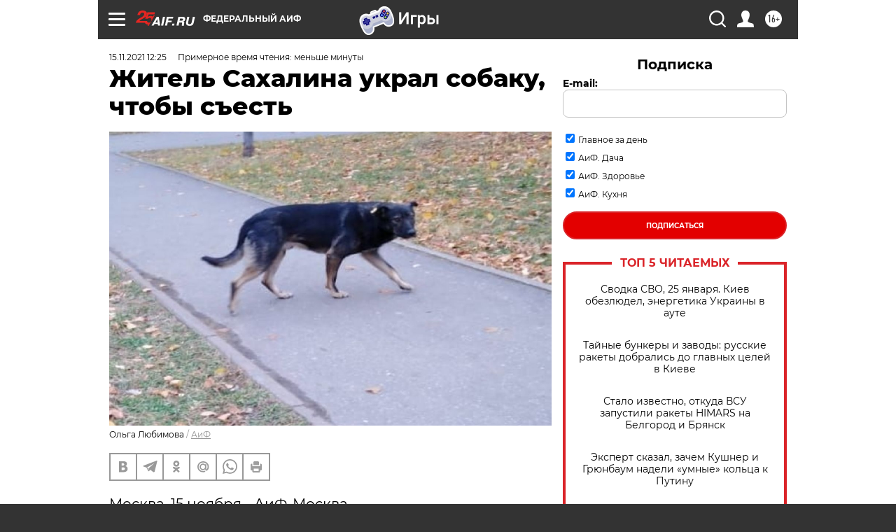

--- FILE ---
content_type: text/html
request_url: https://tns-counter.ru/nc01a**R%3Eundefined*aif_ru/ru/UTF-8/tmsec=aif_ru/298472788***
body_size: -71
content:
CE1F75126976CDDBX1769393627:CE1F75126976CDDBX1769393627

--- FILE ---
content_type: application/javascript
request_url: https://smi2.ru/counter/settings?payload=CIjlARijxNDAvzM6JDdhNmZlNGNhLWZmY2ItNGZiYS1hZjU3LWVkMWQyYmFmM2Y2MA&cb=_callbacks____0mkuja73r
body_size: 1509
content:
_callbacks____0mkuja73r("[base64]");